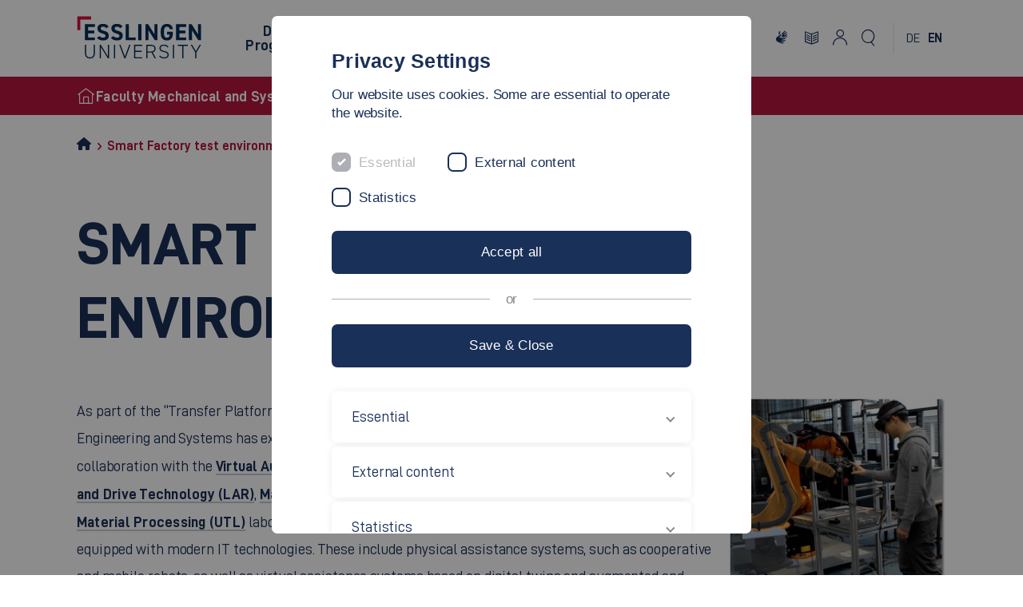

--- FILE ---
content_type: text/html; charset=utf-8
request_url: https://www.hs-esslingen.de/en/mechanical-and-systems-engineering/research-laboratories/research-groups/smart-factory-test-environment/
body_size: 8696
content:
<!DOCTYPE html>
<html lang="en" dir="ltr" class="no-js">
<head>

<meta charset="utf-8">
<!-- 
	********************************************************************************
	*                                                                              *
	*   TYPO3 Hochschule Esslingen - Esslingen University                          *
	*                                                                              *
	********************************************************************************

	This website is powered by TYPO3 - inspiring people to share!
	TYPO3 is a free open source Content Management Framework initially created by Kasper Skaarhoj and licensed under GNU/GPL.
	TYPO3 is copyright 1998-2026 of Kasper Skaarhoj. Extensions are copyright of their respective owners.
	Information and contribution at https://typo3.org/
-->


<link rel="icon" href="/_assets/a56ae91e12d607d39339b1d55834c4d9/Images/favicon/favicon.ico" type="image/vnd.microsoft.icon">
<title>Smart Factory test environment | Esslingen University of Applied Sciences</title>
<meta http-equiv="x-ua-compatible" content="IE=edge">
<meta name="generator" content="TYPO3 CMS">
<meta name="viewport" content="width=device-width, initial-scale=1.0, user-scalable=yes">
<meta name="robots" content="index,follow">
<meta name="author" content="Esslingen University of Applied Sciences">
<meta property="og:url" content="https://www.hs-esslingen.de/mechanical-and-systems-engineering/research-laboratories/research-groups/smart-factory-test-environment">
<meta property="og:title" content="Smart Factory test environment">
<meta property="og:site_name" content="Hochschule Esslingen">
<meta name="twitter:card" content="summary">
<meta name="google-site-verification" content="Ca34iWPZDIJHtQvk5CFi0xEUAJ3yLcZ4W3DUQPdenmo">
<meta name="language" content="english">
<meta name="copyright" content="Esslingen University of Applied Sciences">
<meta name="revisit" content="7 days">
<meta name="msapplication-tilecolor" content="#ffffff">
<meta name="theme-color" content="#ffffff">
<meta name="internaltype" content="page">
<meta name="fb:app_id" content="565999976762900">
<meta name="date" content="2025-08-25">
<meta name="title" content="Smart Factory test environment">

<link rel="stylesheet" href="/_assets/a56ae91e12d607d39339b1d55834c4d9/Css/lib/swiper-bundle.min.css?1763551335" media="screen">
<link rel="stylesheet" href="/_assets/a56ae91e12d607d39339b1d55834c4d9/Css/lib/tobii.min.css?1763551335" media="screen">
<link rel="stylesheet" href="/_assets/a56ae91e12d607d39339b1d55834c4d9/Css/he.css?1768560001" media="screen">
<link rel="stylesheet" href="/_assets/a56ae91e12d607d39339b1d55834c4d9/Css/print.css?1763551334" media="print">
<link rel="stylesheet" href="/typo3temp/assets/css/07f92ee2fa69330b71c6e8cc8498a59c.css?1747929627" media="all">
<link rel="stylesheet" href="/_assets/948410ace0dfa9ad00627133d9ca8a23/Css/Basic.css?1747929569" media="all">
<link rel="stylesheet" href="/_assets/a56ae91e12d607d39339b1d55834c4d9/Css/style.css?1768923019" media="screen">



<script src="/_assets/a56ae91e12d607d39339b1d55834c4d9/JavaScript/lib/script.js?1768565370" type="module"></script>


<link rel="apple-touch-icon" href="/_assets/a56ae91e12d607d39339b1d55834c4d9/Images/favicon/apple-icon-57x57.png" sizes="57x57"><link rel="apple-touch-icon" href="/_assets/a56ae91e12d607d39339b1d55834c4d9/Images/favicon/apple-icon-60x60.png" sizes="60x60"><link rel="apple-touch-icon" href="/_assets/a56ae91e12d607d39339b1d55834c4d9/Images/favicon/apple-icon-72x72.png" sizes="72x72"><link rel="apple-touch-icon" href="/_assets/a56ae91e12d607d39339b1d55834c4d9/Images/favicon/apple-icon-76x76.png" sizes="76x76"><link rel="apple-touch-icon" href="/_assets/a56ae91e12d607d39339b1d55834c4d9/Images/favicon/apple-icon-114x114.png" sizes="114x114"><link rel="apple-touch-icon" href="/_assets/a56ae91e12d607d39339b1d55834c4d9/Images/favicon/apple-icon-120x120.png" sizes="120x120"><link rel="apple-touch-icon" href="/_assets/a56ae91e12d607d39339b1d55834c4d9/Images/favicon/apple-icon-144x144.png" sizes="144x144"><link rel="apple-touch-icon" href="/_assets/a56ae91e12d607d39339b1d55834c4d9/Images/favicon/apple-icon-152x152.png" sizes="152x152"><link rel="apple-touch-icon" href="/_assets/a56ae91e12d607d39339b1d55834c4d9/Images/favicon/apple-icon-180x180.png" sizes="180x180"><link rel="icon" href="/_assets/a56ae91e12d607d39339b1d55834c4d9/Images/favicon/android-icon-192x192.png" sizes="192x192"><link rel="icon" type="image/png" href="/_assets/a56ae91e12d607d39339b1d55834c4d9/Images/favicon/favicon-32x32.png" sizes="32x32"><link rel="icon" type="image/png" href="/_assets/a56ae91e12d607d39339b1d55834c4d9/Images/favicon/favicon-96x96.png" sizes="96x96"><link rel="icon" type="image/png" href="/_assets/a56ae91e12d607d39339b1d55834c4d9/Images/favicon/favicon-16x16.png" sizes="16x16">
<link rel="canonical" href="https://www.hs-esslingen.de/en/mechanical-and-systems-engineering/research-laboratories/research-groups/smart-factory-test-environment">

<link rel="alternate" hreflang="de" href="https://www.hs-esslingen.de/maschinen-und-systeme/forschung-labore/forschungsbereiche/smart-factory-testumgebung-sft">
<link rel="alternate" hreflang="en" href="https://www.hs-esslingen.de/en/mechanical-and-systems-engineering/research-laboratories/research-groups/smart-factory-test-environment">
<link rel="alternate" hreflang="x-default" href="https://www.hs-esslingen.de/maschinen-und-systeme/forschung-labore/forschungsbereiche/smart-factory-testumgebung-sft">
<meta name="og:image" content="https://www.hs-esslingen.de/fileadmin/media/Fakultaeten/ms/Forschung/DigTwinRobot.jpg"></head>
<body class="page13766">


	
    <header id="header" class="header be-layout-8 faculties">
    <div class="header__container">
        
        <a class="header__logo" href="/en/">
    <img alt="Logo Esslingen University" src="/_assets/a56ae91e12d607d39339b1d55834c4d9/Images/logo_en.svg" width="133" height="54">
</a>

    

        <div class="header__wrapper">
            <nav class="header__nav" aria-label="Navigation" role="menu">
    <ul>
        
            <li>
                <button id="menuButton-1" data-level="1" data-item="1" data-children="2" class="header__nav-trigger" aria-haspopup="true" aria-controls="Degree ProgrammesMenu" data-nav="1">
                    <span>Degree Programmes</span>
                </button>
                <div id="Degree ProgrammesMenu" class="header__menu" role="menu">
                    <button id="backButton-1" class="nav header__menu-back" data-parent="1" data-parent-navitem="1-1" data-item="0" role="menuitem" tabindex="-1" aria-label="Skip to last menu" data-nav="1">
                        <i class="icon-arrowLeft"></i>
                        <span>Degree Programmes</span>
                    </button>
                    <div class="header__menu-content">
                        <ul class="header__menu-list">
                            
                                <li id="menuItem-1-1" data-parent="1" data-item="1" data-level="2" data-children="3">
                                    <span class="header__menu-title">Bachelor's degree programmes</span>
                                    <ul>
                                        
                                            <li>
                                                <a id="menuItem-1-1-1" data-parent="1-1" data-parent-navitem="1-1" data-item="1" href="/en/mechanical-and-systems-engineering/degree-programmes/bachelors-degree-programmes/automation-systems-and-production-informatics-b-eng" data-nav="1">Automation Systems and Production Informatics (B. Eng.)</a>
                                            </li>
                                        
                                            <li>
                                                <a id="menuItem-1-1-2" data-parent="1-1" data-parent-navitem="1-1" data-item="2" href="/en/mechanical-and-systems-engineering/degree-programmes/bachelors-degree-programmes/mechanical-engineering-b-eng" data-nav="1">Mechanical Engineering (B. Eng.)</a>
                                            </li>
                                        
                                            <li>
                                                <a id="menuItem-1-1-3" data-parent="1-1" data-parent-navitem="1-1" data-item="3" href="/en/mechanical-and-systems-engineering/degree-programmes/bachelors-degree-programmes/engineering-education-mechanical-engineering-automation-engineering-b-sc" data-nav="1">Engineering Education Mechanical Engineering - Automation Engineering (B. Sc.)</a>
                                            </li>
                                        
                                    </ul>
                                </li>
                            
                                <li id="menuItem-1-2" data-parent="1" data-item="2" data-level="2" data-children="3">
                                    <span class="header__menu-title">Master's degree programmes</span>
                                    <ul>
                                        
                                            <li>
                                                <a id="menuItem-1-2-1" data-parent="1-2" data-parent-navitem="1-2" data-item="1" href="/en/mechanical-and-systems-engineering/degree-programmes/masters-degree-programmes/intelligent-and-sustainable-vehicle-technologies" data-nav="1">Intelligent and Sustainable Vehicle Technologies</a>
                                            </li>
                                        
                                            <li>
                                                <a id="menuItem-1-2-2" data-parent="1-2" data-parent-navitem="1-2" data-item="2" href="/en/mechanical-and-systems-engineering/degree-programmes/masters-degree-programmes/resource-efficiency-in-mechanical-engineering-msc" data-nav="1">Resource Efficiency in Mechanical Engineering (M.Sc.)</a>
                                            </li>
                                        
                                            <li>
                                                <a id="menuItem-1-2-3" data-parent="1-2" data-parent-navitem="1-2" data-item="3" href="/en/international/coming-to-esslingen-uas/international-masters-programmes-graduate-school/master-degree-programmes/design-and-development-for-mechanical-and-automotive-engineering-meng" data-nav="1">Design and Development in Automotive and Mechanical Engineering (M. Eng.)</a>
                                            </li>
                                        
                                    </ul>
                                </li>
                            
                            <li class="social-banner">
                                
        
    

<div class="social-links">
    <span class="social-links__headline">Follow us</span>
    <ul class="social-links__list">
        




<li>
    <a aria-label="Esslingen University - Instagram" class="link-meta social in" title="Hochschule Esslingen - Instagram" target="_blank" href="https://www.instagram.com/hochschule.es/">
        <i class="icon-instagram"></i>
    </a>
</li>
<li>
    <a aria-label="Esslingen University - YouTube" class="link-meta social yt" title="Hochschule Esslingen - YouTube" target="_blank" href="https://www.youtube.com/c/hochschuleesslingen">
        <i class="icon-youtube"></i>
    </a>
</li>
<li>
    <a aria-label="Esslingen University - LinkedIn" class="link-meta social li" title="Hochschule Esslingen - LinkedIn" target="_blank" href="https://www.linkedin.com/school/hochschule-esslingen---university-of-applied-sciences/">
        <i class="icon-linkedin"></i>
    </a>
</li>

    </ul>
</div>

                            </li>
                        </ul>
                    </div>
                </div>
            </li>

        
            <li>
                <button id="menuButton-2" data-level="1" data-item="2" data-children="4" class="header__nav-trigger" aria-haspopup="true" aria-controls="FacultyMenu" data-nav="1">
                    <span>Faculty</span>
                </button>
                <div id="FacultyMenu" class="header__menu" role="menu">
                    <button id="backButton-2" class="nav header__menu-back" data-parent="2" data-parent-navitem="2-1" data-item="0" role="menuitem" tabindex="-1" aria-label="Skip to last menu" data-nav="1">
                        <i class="icon-arrowLeft"></i>
                        <span>Faculty</span>
                    </button>
                    <div class="header__menu-content">
                        <ul class="header__menu-list">
                            
                                <li id="menuItem-2-1" data-parent="2" data-item="1" data-level="2" data-children="3">
                                    <span class="header__menu-title">Profile</span>
                                    <ul>
                                        
                                            <li>
                                                <a id="menuItem-2-1-1" data-parent="2-1" data-parent-navitem="2-1" data-item="1" href="/en/mechanical-and-systems-engineering/faculty/profile/at-a-glance" data-nav="1">At a glance</a>
                                            </li>
                                        
                                            <li>
                                                <a id="menuItem-2-1-2" data-parent="2-1" data-parent-navitem="2-1" data-item="2" href="/en/mechanical-and-systems-engineering/faculty/profile/ranking" data-nav="1">Ranking</a>
                                            </li>
                                        
                                            <li>
                                                <a id="menuItem-2-1-3" data-parent="2-1" data-parent-navitem="2-1" data-item="3" href="/en/mechanical-and-systems-engineering/faculty/profile/history" data-nav="1">History</a>
                                            </li>
                                        
                                    </ul>
                                </li>
                            
                                <li id="menuItem-2-2" data-parent="2" data-item="2" data-level="2" data-children="3">
                                    <span class="header__menu-title">Committees</span>
                                    <ul>
                                        
                                            <li>
                                                <a id="menuItem-2-2-1" data-parent="2-2" data-parent-navitem="2-2" data-item="1" href="/en/mechanical-and-systems-engineering/faculty/committees/faculty-council" data-nav="1">Faculty Council</a>
                                            </li>
                                        
                                            <li>
                                                <a id="menuItem-2-2-2" data-parent="2-2" data-parent-navitem="2-2" data-item="2" href="/en/mechanical-and-systems-engineering/faculty/committees/academic-affairs-committee" data-nav="1">Academic Affairs Committee</a>
                                            </li>
                                        
                                            <li>
                                                <a id="menuItem-2-2-3" data-parent="2-2" data-parent-navitem="2-2" data-item="3" href="/en/mechanical-and-systems-engineering/faculty/committees/student-council" data-nav="1">Student Council</a>
                                            </li>
                                        
                                    </ul>
                                </li>
                            
                                <li id="menuItem-2-3" data-parent="2" data-item="3" data-level="2" data-children="2">
                                    <span class="header__menu-title">Cooperations</span>
                                    <ul>
                                        
                                            <li>
                                                <a id="menuItem-2-3-1" data-parent="2-3" data-parent-navitem="2-3" data-item="1" href="/en/mechanical-and-systems-engineering/faculty/cooperations/companies-and-associations" data-nav="1">Companies and associations</a>
                                            </li>
                                        
                                            <li>
                                                <a id="menuItem-2-3-2" data-parent="2-3" data-parent-navitem="2-3" data-item="2" href="/en/mechanical-and-systems-engineering/faculty/cooperations/partner-universities" data-nav="1">Partner universities</a>
                                            </li>
                                        
                                    </ul>
                                </li>
                            
                                <li id="menuItem-2-4" data-parent="2" data-item="4" data-level="2" data-children="1">
                                    <span class="header__menu-title">Alumni/Former Students</span>
                                    <ul>
                                        
                                            <li>
                                                <a id="menuItem-2-4-1" data-parent="2-4" data-parent-navitem="2-4" data-item="1" href="/en/mechanical-and-systems-engineering/faculty/alumniformer-students/famous-graduates" data-nav="1">Famous Graduates</a>
                                            </li>
                                        
                                    </ul>
                                </li>
                            
                            <li class="social-banner">
                                
        
    

<div class="social-links">
    <span class="social-links__headline">Follow us</span>
    <ul class="social-links__list">
        




<li>
    <a aria-label="Esslingen University - Instagram" class="link-meta social in" title="Hochschule Esslingen - Instagram" target="_blank" href="https://www.instagram.com/hochschule.es/">
        <i class="icon-instagram"></i>
    </a>
</li>
<li>
    <a aria-label="Esslingen University - YouTube" class="link-meta social yt" title="Hochschule Esslingen - YouTube" target="_blank" href="https://www.youtube.com/c/hochschuleesslingen">
        <i class="icon-youtube"></i>
    </a>
</li>
<li>
    <a aria-label="Esslingen University - LinkedIn" class="link-meta social li" title="Hochschule Esslingen - LinkedIn" target="_blank" href="https://www.linkedin.com/school/hochschule-esslingen---university-of-applied-sciences/">
        <i class="icon-linkedin"></i>
    </a>
</li>

    </ul>
</div>

                            </li>
                        </ul>
                    </div>
                </div>
            </li>

        
            <li>
                <button id="menuButton-3" data-level="1" data-item="3" data-children="3" class="header__nav-trigger" aria-haspopup="true" aria-controls="PeopleMenu" data-nav="1">
                    <span>People</span>
                </button>
                <div id="PeopleMenu" class="header__menu" role="menu">
                    <button id="backButton-3" class="nav header__menu-back" data-parent="3" data-parent-navitem="3-1" data-item="0" role="menuitem" tabindex="-1" aria-label="Skip to last menu" data-nav="1">
                        <i class="icon-arrowLeft"></i>
                        <span>People</span>
                    </button>
                    <div class="header__menu-content">
                        <ul class="header__menu-list">
                            
                                <li id="menuItem-3-1" data-parent="3" data-item="1" data-level="2" data-children="2">
                                    <span class="header__menu-title">Management</span>
                                    <ul>
                                        
                                            <li>
                                                <a id="menuItem-3-1-1" data-parent="3-1" data-parent-navitem="3-1" data-item="1" href="/en/mechanical-and-systems-engineering/people/management/dean-and-vice-deans" data-nav="1">Dean and Vice Deans</a>
                                            </li>
                                        
                                            <li>
                                                <a id="menuItem-3-1-2" data-parent="3-1" data-parent-navitem="3-1" data-item="2" href="/en/mechanical-and-systems-engineering/people/management/programme-coordination" data-nav="1">Programme Coordination</a>
                                            </li>
                                        
                                    </ul>
                                </li>
                            
                                <li id="menuItem-3-2" data-parent="3" data-item="2" data-level="2" data-children="3">
                                    <span class="header__menu-title">Contact the Faculty</span>
                                    <ul>
                                        
                                            <li>
                                                <a id="menuItem-3-2-1" data-parent="3-2" data-parent-navitem="3-2" data-item="1" href="/en/mechanical-and-systems-engineering/people/contact-the-faculty/faculty-office" data-nav="1">Faculty Office</a>
                                            </li>
                                        
                                            <li>
                                                <a id="menuItem-3-2-2" data-parent="3-2" data-parent-navitem="3-2" data-item="2" href="/en/mechanical-and-systems-engineering/people/contact-the-faculty/student-advisory-service" data-nav="1">Subject Advisory Service</a>
                                            </li>
                                        
                                            <li>
                                                <a id="menuItem-3-2-3" data-parent="3-2" data-parent-navitem="3-2" data-item="3" href="/en/mechanical-and-systems-engineering/people/contact-the-faculty/special-functions" data-nav="1">Special Functions</a>
                                            </li>
                                        
                                    </ul>
                                </li>
                            
                                <li id="menuItem-3-3" data-parent="3" data-item="3" data-level="2" data-children="3">
                                    <span class="header__menu-title">Faculty Members</span>
                                    <ul>
                                        
                                            <li>
                                                <a id="menuItem-3-3-1" data-parent="3-3" data-parent-navitem="3-3" data-item="1" href="/en/mechanical-and-systems-engineering/people/faculty-members/professors" data-nav="1">Professors</a>
                                            </li>
                                        
                                            <li>
                                                <a id="menuItem-3-3-2" data-parent="3-3" data-parent-navitem="3-3" data-item="2" href="/en/mechanical-and-systems-engineering/people/faculty-members/beschaeftigte-der-fakultaet-maschinen-und-systeme" data-nav="1">Employees of the Faculty of Mechanical and Systems Engineering</a>
                                            </li>
                                        
                                            <li>
                                                <a id="menuItem-3-3-3" data-parent="3-3" data-parent-navitem="3-3" data-item="3" href="/en/mechanical-and-systems-engineering/people/faculty-members/emeritus-professors" data-nav="1">Emeritus Professors</a>
                                            </li>
                                        
                                    </ul>
                                </li>
                            
                            <li class="social-banner">
                                
        
    

<div class="social-links">
    <span class="social-links__headline">Follow us</span>
    <ul class="social-links__list">
        




<li>
    <a aria-label="Esslingen University - Instagram" class="link-meta social in" title="Hochschule Esslingen - Instagram" target="_blank" href="https://www.instagram.com/hochschule.es/">
        <i class="icon-instagram"></i>
    </a>
</li>
<li>
    <a aria-label="Esslingen University - YouTube" class="link-meta social yt" title="Hochschule Esslingen - YouTube" target="_blank" href="https://www.youtube.com/c/hochschuleesslingen">
        <i class="icon-youtube"></i>
    </a>
</li>
<li>
    <a aria-label="Esslingen University - LinkedIn" class="link-meta social li" title="Hochschule Esslingen - LinkedIn" target="_blank" href="https://www.linkedin.com/school/hochschule-esslingen---university-of-applied-sciences/">
        <i class="icon-linkedin"></i>
    </a>
</li>

    </ul>
</div>

                            </li>
                        </ul>
                    </div>
                </div>
            </li>

        
            <li>
                <button id="menuButton-4" data-level="1" data-item="4" data-children="3" class="header__nav-trigger" aria-haspopup="true" aria-controls="Research &amp; laboratoriesMenu" data-nav="1">
                    <span>Research &amp; laboratories</span>
                </button>
                <div id="Research &amp; laboratoriesMenu" class="header__menu" role="menu">
                    <button id="backButton-4" class="nav header__menu-back" data-parent="4" data-parent-navitem="4-1" data-item="0" role="menuitem" tabindex="-1" aria-label="Skip to last menu" data-nav="1">
                        <i class="icon-arrowLeft"></i>
                        <span>Research &amp; laboratories</span>
                    </button>
                    <div class="header__menu-content">
                        <ul class="header__menu-list">
                            
                                <li id="menuItem-4-1" data-parent="4" data-item="1" data-level="2" data-children="4">
                                    <span class="header__menu-title">Main fields of research</span>
                                    <ul>
                                        
                                            <li>
                                                <a id="menuItem-4-1-1" data-parent="4-1" data-parent-navitem="4-1" data-item="1" href="/en/mechanical-and-systems-engineering/research-laboratories/main-fields-of-research/industry-40" data-nav="1">Industry 4.0</a>
                                            </li>
                                        
                                            <li>
                                                <a id="menuItem-4-1-2" data-parent="4-1" data-parent-navitem="4-1" data-item="2" href="/en/mechanical-and-systems-engineering/research-laboratories/main-fields-of-research/simulation-in-mechanical-engineering" data-nav="1">Simulation in Mechanical Engineering</a>
                                            </li>
                                        
                                            <li>
                                                <a id="menuItem-4-1-3" data-parent="4-1" data-parent-navitem="4-1" data-item="3" href="/en/mechanical-and-systems-engineering/research-laboratories/main-fields-of-research/plastics-engineering" data-nav="1">Plastics engineering</a>
                                            </li>
                                        
                                            <li>
                                                <a id="menuItem-4-1-4" data-parent="4-1" data-parent-navitem="4-1" data-item="4" href="/en/mechanical-and-systems-engineering/research-laboratories/main-fields-of-research/technology-and-care" data-nav="1">Technology and Care</a>
                                            </li>
                                        
                                    </ul>
                                </li>
                            
                                <li id="menuItem-4-2" data-parent="4" data-item="2" data-level="2" data-children="5">
                                    <span class="header__menu-title">Research Groups</span>
                                    <ul>
                                        
                                            <li>
                                                <a id="menuItem-4-2-1" data-parent="4-2" data-parent-navitem="4-2" data-item="1" href="/en/mechanical-and-systems-engineering/research-laboratories/research-groups/advanced-structured-materials" data-nav="1">Advanced Structured Materials</a>
                                            </li>
                                        
                                            <li>
                                                <a id="menuItem-4-2-2" data-parent="4-2" data-parent-navitem="4-2" data-item="2" href="/en/mechanical-and-systems-engineering/research-laboratories/research-groups/smart-factory-test-environment" data-nav="1">Smart Factory test environment</a>
                                            </li>
                                        
                                            <li>
                                                <a id="menuItem-4-2-3" data-parent="4-2" data-parent-navitem="4-2" data-item="3" href="/en/mechanical-and-systems-engineering/research-laboratories/research-groups/virtual-automation-lab-val" data-nav="1">Virtual Automation Lab (VAL)</a>
                                            </li>
                                        
                                            <li>
                                                <a id="menuItem-4-2-4" data-parent="4-2" data-parent-navitem="4-2" data-item="4" href="/en/mechanical-and-systems-engineering/research-laboratories/research-groups/reliability-engineering-prognostics-and-health-management" data-nav="1">Reliability Engineering &amp; Prognostics and Health Management</a>
                                            </li>
                                        
                                            <li>
                                                <a id="menuItem-4-2-5" data-parent="4-2" data-parent-navitem="4-2" data-item="5" href="/en/research/projects/research-institutes-groups/institute-for-applied-computational-fluid-dynamics" data-nav="1">Applied Computational Fluid Dynamics</a>
                                            </li>
                                        
                                    </ul>
                                </li>
                            
                                <li id="menuItem-4-3" data-parent="4" data-item="3" data-level="2" data-children="8">
                                    <span class="header__menu-title">Laboratories</span>
                                    <ul>
                                        
                                            <li>
                                                <a id="menuItem-4-3-1" data-parent="4-3" data-parent-navitem="4-3" data-item="1" href="/en/mechanical-and-systems-engineering/research-laboratories/laboratories/automation-robotics-and-drive-systems-laboratory-lar" data-nav="1">Automation, Robotics and Drive Systems Laboratory (LAR)</a>
                                            </li>
                                        
                                            <li>
                                                <a id="menuItem-4-3-2" data-parent="4-3" data-parent-navitem="4-3" data-item="2" href="/en/mechanical-and-systems-engineering/research-laboratories/laboratories/laboratory-for-virtual-product-and-process-development-vpp" data-nav="1">Laboratory for virtual product and process development (VPP)</a>
                                            </li>
                                        
                                            <li>
                                                <a id="menuItem-4-3-3" data-parent="4-3" data-parent-navitem="4-3" data-item="3" href="/en/mechanical-and-systems-engineering/research-laboratories/laboratories/materials-testing-laboratory-lwf" data-nav="1">Materials Testing Laboratory (LWF)</a>
                                            </li>
                                        
                                            <li>
                                                <a id="menuItem-4-3-4" data-parent="4-3" data-parent-navitem="4-3" data-item="4" href="/en/mechanical-and-systems-engineering/research-laboratories/laboratories/polymer-technologies-laboratory-lkt" data-nav="1">Polymer Technologies Laboratory (LKT)</a>
                                            </li>
                                        
                                            <li>
                                                <a id="menuItem-4-3-5" data-parent="4-3" data-parent-navitem="4-3" data-item="5" href="/en/mechanical-and-systems-engineering/research-laboratories/laboratories/production-management-laboratory-lpm" data-nav="1">Production Management Laboratory (LPM)</a>
                                            </li>
                                        
                                            <li>
                                                <a id="menuItem-4-3-6" data-parent="4-3" data-parent-navitem="4-3" data-item="6" href="/en/mechanical-and-systems-engineering/research-laboratories/laboratories/laboratory-for-thermodynamics-and-fluid-dynamics-engineering-lws" data-nav="1">Laboratory for Thermodynamics and Fluid Dynamics Engineering (LWS)</a>
                                            </li>
                                        
                                            <li>
                                                <a id="menuItem-4-3-7" data-parent="4-3" data-parent-navitem="4-3" data-item="7" href="/en/mechanical-and-systems-engineering/research-laboratories/laboratories/machining-and-machine-tools-laboratory-lzw" data-nav="1">Machining and Machine Tools Laboratory (LZW)</a>
                                            </li>
                                        
                                            <li>
                                                <a id="menuItem-4-3-8" data-parent="4-3" data-parent-navitem="4-3" data-item="8" href="/en/mechanical-and-systems-engineering/research-laboratories/laboratories/metal-forming-technology-and-laser-material-processing-laboratory-utl" data-nav="1">Metal Forming Technology and Laser Material Processing Laboratory (UTL)</a>
                                            </li>
                                        
                                    </ul>
                                </li>
                            
                            <li class="social-banner">
                                
        
    

<div class="social-links">
    <span class="social-links__headline">Follow us</span>
    <ul class="social-links__list">
        




<li>
    <a aria-label="Esslingen University - Instagram" class="link-meta social in" title="Hochschule Esslingen - Instagram" target="_blank" href="https://www.instagram.com/hochschule.es/">
        <i class="icon-instagram"></i>
    </a>
</li>
<li>
    <a aria-label="Esslingen University - YouTube" class="link-meta social yt" title="Hochschule Esslingen - YouTube" target="_blank" href="https://www.youtube.com/c/hochschuleesslingen">
        <i class="icon-youtube"></i>
    </a>
</li>
<li>
    <a aria-label="Esslingen University - LinkedIn" class="link-meta social li" title="Hochschule Esslingen - LinkedIn" target="_blank" href="https://www.linkedin.com/school/hochschule-esslingen---university-of-applied-sciences/">
        <i class="icon-linkedin"></i>
    </a>
</li>

    </ul>
</div>

                            </li>
                        </ul>
                    </div>
                </div>
            </li>

        
            <li>
                <button id="menuButton-5" data-level="1" data-item="5" data-children="2" class="header__nav-trigger" aria-haspopup="true" aria-controls="InternationalMenu" data-nav="1">
                    <span>International</span>
                </button>
                <div id="InternationalMenu" class="header__menu" role="menu">
                    <button id="backButton-5" class="nav header__menu-back" data-parent="5" data-parent-navitem="5-1" data-item="0" role="menuitem" tabindex="-1" aria-label="Skip to last menu" data-nav="1">
                        <i class="icon-arrowLeft"></i>
                        <span>International</span>
                    </button>
                    <div class="header__menu-content">
                        <ul class="header__menu-list">
                            
                                <li id="menuItem-5-1" data-parent="5" data-item="1" data-level="2" data-children="4">
                                    <span class="header__menu-title">International Exchange</span>
                                    <ul>
                                        
                                            <li>
                                                <a id="menuItem-5-1-1" data-parent="5-1" data-parent-navitem="5-1" data-item="1" href="/en/mechanical-and-systems-engineering/international/international-exchange/general-information" data-nav="1">General information</a>
                                            </li>
                                        
                                            <li>
                                                <a id="menuItem-5-1-2" data-parent="5-1" data-parent-navitem="5-1" data-item="2" href="" data-nav="1">Outgoing Students</a>
                                            </li>
                                        
                                            <li>
                                                <a id="menuItem-5-1-3" data-parent="5-1" data-parent-navitem="5-1" data-item="3" href="/en/mechanical-and-systems-engineering/international/international-exchange/incoming-students" data-nav="1">Incoming Students</a>
                                            </li>
                                        
                                            <li>
                                                <a id="menuItem-5-1-4" data-parent="5-1" data-parent-navitem="5-1" data-item="4" href="/en/mechanical-and-systems-engineering/international/international-exchange/staff-exchange" data-nav="1">Staff Exchange</a>
                                            </li>
                                        
                                    </ul>
                                </li>
                            
                                <li id="menuItem-5-2" data-parent="5" data-item="2" data-level="2" data-children="2">
                                    <span class="header__menu-title">International Programmes</span>
                                    <ul>
                                        
                                            <li>
                                                <a id="menuItem-5-2-1" data-parent="5-2" data-parent-navitem="5-2" data-item="1" href="/en/international/coming-to-esslingen-uas/international-masters-programmes-graduate-school/master-degree-programmes/design-and-development-for-mechanical-and-automotive-engineering-meng" data-nav="1">Design and Development in Automotive and Mechanical Engineering (M. Eng.)</a>
                                            </li>
                                        
                                            <li>
                                                <a id="menuItem-5-2-2" data-parent="5-2" data-parent-navitem="5-2" data-item="2" href="/en/mechanical-and-systems-engineering/international/international-programmes/blended-intensive-programme-bip-materials-technology-and-processes" data-nav="1">Blended Intensive Programme (BIP) &bdquo;Materials Technology and Processes&ldquo;</a>
                                            </li>
                                        
                                    </ul>
                                </li>
                            
                            <li class="social-banner">
                                
        
    

<div class="social-links">
    <span class="social-links__headline">Follow us</span>
    <ul class="social-links__list">
        




<li>
    <a aria-label="Esslingen University - Instagram" class="link-meta social in" title="Hochschule Esslingen - Instagram" target="_blank" href="https://www.instagram.com/hochschule.es/">
        <i class="icon-instagram"></i>
    </a>
</li>
<li>
    <a aria-label="Esslingen University - YouTube" class="link-meta social yt" title="Hochschule Esslingen - YouTube" target="_blank" href="https://www.youtube.com/c/hochschuleesslingen">
        <i class="icon-youtube"></i>
    </a>
</li>
<li>
    <a aria-label="Esslingen University - LinkedIn" class="link-meta social li" title="Hochschule Esslingen - LinkedIn" target="_blank" href="https://www.linkedin.com/school/hochschule-esslingen---university-of-applied-sciences/">
        <i class="icon-linkedin"></i>
    </a>
</li>

    </ul>
</div>

                            </li>
                        </ul>
                    </div>
                </div>
            </li>

        
    </ul>
</nav>

            <nav class="header__a11y" aria-label="Accessibility">
    <ul>
        <li>
            <a id="sign-language" href="/gebaerdensprachenvideo/" title="Show sign language information">
                <i class="icon-gebarde"></i>
            </a>
        </li>
        <li>
            <a id="easy-language" href="/leichte-sprache/" title="Show Easy language information">
                <i class="icon-einfache-sprache"></i>
            </a>
        </li>

        <li>
            <a href="https://intranetportal.hs-esslingen.de/login" target="_blank" title="Login to the intranet portal"><i class="icon-account"></i></a>
        </li>

        <li>
            <button id="searchMenuButton" class="header__nav-trigger" aria-haspopup="true" aria-controls="searchMenu" title="Search"><i class="icon-search"></i></button>
            <div id="searchMenu" class="header__menu" role="menu">
                <button class="header__menu-back" role="menuitem" tabindex="-1" aria-label="Skip to last menu">
                    <i class="icon-arrowLeft"></i>
                    <span>Search</span>
                </button>
                <div class="header__menu-content">
                    <div id="search-container">
                        <div class="header__menu-header">
                            <h2 class="header__menu-headline">
                                <small>Search field</small>
                                What are you looking for?
                            </h2>
                        </div>
                        <form method="get" action="/suche" class="header__menu-search">
                            <div class="field field--search">
                                <input autocomplete="off" aria-label="Search" placeholder="Search term" class="form-control ajax-search-field" type="search" name="tx_solr[q]">
                            </div>
                            <div class="field field--submit">
                                <button class="btn btn__primary" aria-label="Submit search" id="search-submit" type="submit">Search</button>
                            </div>
                        </form>
                        <div id="search-result">
                        </div>
                    </div>

                    
        
    

<div class="social-links">
    <span class="social-links__headline">Follow us</span>
    <ul class="social-links__list">
        




<li>
    <a aria-label="Esslingen University - Instagram" class="link-meta social in" title="Hochschule Esslingen - Instagram" target="_blank" href="https://www.instagram.com/hochschule.es/">
        <i class="icon-instagram"></i>
    </a>
</li>
<li>
    <a aria-label="Esslingen University - YouTube" class="link-meta social yt" title="Hochschule Esslingen - YouTube" target="_blank" href="https://www.youtube.com/c/hochschuleesslingen">
        <i class="icon-youtube"></i>
    </a>
</li>
<li>
    <a aria-label="Esslingen University - LinkedIn" class="link-meta social li" title="Hochschule Esslingen - LinkedIn" target="_blank" href="https://www.linkedin.com/school/hochschule-esslingen---university-of-applied-sciences/">
        <i class="icon-linkedin"></i>
    </a>
</li>

    </ul>
</div>

                </div>
            </div>
        </li>
    </ul>
</nav>

            <nav class="header__lang" aria-label="Language">
    <ul>
        
                <li><a href="/maschinen-und-systeme/forschung-labore/forschungsbereiche/smart-factory-testumgebung-sft" title="Show page in german language"><span class="inactive">DE</span></a></li><li><span class="active">EN</span></li>
            

    </ul>
</nav>

            

        </div>
        <button id="mobileSwitch" class="mobileSwitch" aria-label="Mobile Navigation" aria-haspopup="menu" aria-details="Press-Enter-to-activate-the-menu.">
    <svg id="mobileSwitchSVG" data-name="mobileSwitchSVG" viewbox="0 0 48 48" xmlns="http://www.w3.org/2000/svg">
        <title>mobile navigation button</title>
        <g id="burger">
            <line id="bottom" x1="40" y1="32" x2="8" y2="32" fill="none" stroke="#000" stroke-linejoin="round" stroke-width="4"></line>
            <line id="middle" x1="40" y1="24" x2="8" y2="24" fill="none" stroke="#000" stroke-linejoin="round" stroke-width="4"></line>
            <line id="top" x1="40" y1="16" x2="8" y2="16" fill="none" stroke="#000" stroke-linejoin="round" stroke-width="4"></line>
        </g>
        <g id="close">
            <line id="up" x1="32" y1="16" x2="16" y2="32" fill="none" stroke="#000" stroke-linejoin="round" stroke-width="4"></line>
            <line id="down" x1="32" y1="32" x2="16" y2="16" fill="none" stroke="#000" stroke-linejoin="round" stroke-width="4"></line>
        </g>
    </svg>
</button>

    </div>
    <div class="faculties-banner">
    <a href="/en/mechanical-and-systems-engineering">
    <span class="faculties-banner__container">

            <i class="icon-home faculties-banner__icon"></i>
            <span class="faculties-banner__text">Faculty Mechanical and Systems Engineering</span>
    </span>
    </a>
</div>
</header>
<div class="header__backdrop"></div>

    <main>
        

<nav class="breadcrumbtrail">
	<ol>
        <li>
            
        <a href="/en" title="Homepage Esslingen University" aria-label="Home">
            <i class="he-icons he-icons-house"></i>
        </a>
    



        </li>
		
            
            

		
            
            
                
                    <li>
                        
                                <a href="/en/mechanical-and-systems-engineering/research-laboratories/research-groups/smart-factory-test-environment" class="c-breadcrumb__link">
                                    Smart Factory test environment</a>
                            
                    </li>
                
            

		
	</ol>
</nav>




        <!-- TYPO3SEARCH_begin -->
        
<div id="c24492" class="frame frame-default frame-type-textmedia frame-layout-0"><a id="c24493"></a><header><h1 class="headline "><span class="headline__main">
	
            Smart Factory test environment (SFT)
        
</span></h1></header><div class="ce-textpic ce-right colcount-1 ce-cols-1 ce-intext has-media"><div class="image--gallery grid grid--1 w310 "><figure class="image"><picture><source media="(max-width: 400px)" srcset="/fileadmin/_processed_/e/f/csm_DigTwinRobot_63d43c1d8e.jpg" type="image/webp"><source media="(max-width: 800px)" srcset="/fileadmin/media/Fakultaeten/ms/Forschung/DigTwinRobot.jpg" type="image/webp"><source media="(max-width: 1200px)" srcset="/fileadmin/media/Fakultaeten/ms/Forschung/DigTwinRobot.jpg" type="image/webp"><source media="(max-width: 1600px)" srcset="/fileadmin/media/Fakultaeten/ms/Forschung/DigTwinRobot.jpg" type="image/webp"><img src="/fileadmin/media/Fakultaeten/ms/Forschung/DigTwinRobot.jpg" alt="Student with modern VR glasses in front of the Dig Twin Robot."></source></source></source></source></picture><figcaption class="image-caption">
        
        Students at Esslingen University of Applied Sciences work with the latest technologies, such as a digital twin of a robot in a mixed reality environment. Photo: Hochschule Esslingen
        
        
        
    </figcaption></figure></div><div class="ce-bodytext"><p>As part of the &ldquo;Transfer Platform BW Industry 4.0&rdquo; transfer initiative, the Faculty of Mechanical Engineering and Systems has expanded its portfolio to include a smart factory test environment in collaboration with the <a href="/en/mechanical-and-systems-engineering/research-laboratories/research-groups/virtual-automation-lab-val">Virtual Automation Lab (VAL)</a> research institute and the <a href="/en/mechanical-and-systems-engineering/research-laboratories/laboratories/automation-robotics-and-drive-systems-laboratory-lar">Automation, Robotics, and Drive Technology (LAR)</a>, <a href="/en/mechanical-and-systems-engineering/research-laboratories/laboratories/machining-and-machine-tools-laboratory-lzw">Machining and Machine Tools (LZW)</a>, and <a href="/en/mechanical-and-systems-engineering/research-laboratories/laboratories/metal-forming-technology-and-laser-material-processing-laboratory-utl">Forming Technology and Laser Material Processing (UTL)</a> laboratories. To this end, manufacturing and assembly processes are to be equipped with modern IT technologies. These include physical assistance systems, such as cooperative and mobile robots, as well as virtual assistance systems based on digital twins and augmented and mixed reality environments. Individual machine tools (5-axis machining center, servo press) from the laboratories have been integrated into the Smart Factory test environment. These are physically networked with each other via flexible handling devices such as mobile robots (driverless transport systems, flying robots). Digital networking across all stations in the smart factory test environment is realized via an edge-cloud-based Digital Twin as a Service (DTaaS) platform developed at VAL. This platform enables easy networking of machines via OPC UA or MQTT and visualization of data via mobile devices and data glasses. On this basis, an Industry 4.0 control center equipped with modern cloud- and service-based methods is to be tested for the smart factory of the future.<br>Students at Esslingen University of Applied Sciences will gain early exposure to modern technologies at the interface between mechanical engineering and computer science and transfer the knowledge they acquire to companies. Industrial companies will also benefit and be able to test new technologies in a professional environment. The Faculty of Machines and Systems aims to facilitate and expand interdisciplinary collaboration on Industry 4.0 with other faculties. The Smart Factory test environment was built over four years and financed with strategic funds from Esslingen University of Applied Sciences and budgetary funds from the Faculty of Mechanical Engineering and Systems.&nbsp;</p><p><a href="/en/mechanical-and-systems-engineering/research-laboratories/research-groups/smart-factory-test-environment/team" class="btn btn--ghost">Smart Factory test environment team</a></p></div></div></div>



        


    
    
        <section class="apply">
            <img class="layout__icon" alt="apply" src="/_assets/a56ae91e12d607d39339b1d55834c4d9/Images/icon-apply.svg" width="239" height="232">
            <h2 class="headline headline--bg">
                <span class="headline__main">Interested?</span>
                <span class="headline__highlight">Apply now!</span>
                <span class="headline__sub">for the summersemester 2026</span>
                <span class="headline__bg"></span>
            </h2>
            <div class="link-box">
                <div class="link-box__label">
                    <p class="link-box__headline">Get started</p>
                    <a href="/en/study/degree-programmes" target="_blank" class="link-box__link">find a course</a>
                </div>
            </div>
        </section>
    



        



<div id="floatingBar" class="floating-bar">
    <button id="toTopButton" aria-label="Scroll to top"><i class="icon icon-arrowTop"></i></button>
    
        <button id="contactMenuButton" aria-label="Contact" class="contact-menu__button" aria-haspopup="true" aria-controls="contactMenu">
            <i class="contact-menu__icon icon">
                <img alt="Contact" src="/_assets/a56ae91e12d607d39339b1d55834c4d9/Images/contact_icon.svg" width="144" height="144">
            </i>
            <i class="contact-menu__icon icon icon-close"></i>
        </button>
    
</div>



    
        
<section id="contactMenu" class="contact-menu" aria-labelledby="contactMenuButton"><div id="c24496" class="frame frame-type-list contact"><h2 class="contactbox headline"><span class="headline__sub2">Your personal contact</span><span class="headline__main">Contact us</span></h2><figure class="image image--avatar"><picture><img src="/fileadmin/_processed_/c/6/csm_marc_schnierle_99be6a203e.png" title="" alt="Foto Marc Schnierle"></picture></figure><h3 class="contact-menu__name"><span class="person">
                
                
                    Marc
                
                
                    Schnierle
                
            </span></h3><p></p><table class="contact-table"><tr><td>
                        Tel:
                    </td><td><a class="tel" target="_blank" href="tel:+49-711-397-3206">+49 711 397-3206</a></td></tr><tr><td>
                    E-Mail:
                </td><td><a href="#" data-mailto-token="nbjmup+Nbsd/TdiojfsmfAit.fttmjohfo/ef" data-mailto-vector="1">Marc.Schnierle@hs-esslingen.de</a></td></tr></table><a class="btn btn__primary" href="#" data-mailto-token="nbjmup+Nbsd/TdiojfsmfAit.fttmjohfo/ef" data-mailto-vector="1">Send message</a><div class="social-links"><span class="social-links__headline"></span><ul class="social-links__list"><li><a aria-label="Esslingen University - Instagram" class="link-meta social in" title="Hochschule Esslingen - Instagram" target="_blank" href="https://www.instagram.com/hochschule.es/"><i class="icon-instagram"></i></a></li><li><a aria-label="Esslingen University - YouTube" class="link-meta social yt" title="Hochschule Esslingen - YouTube" target="_blank" href="https://www.youtube.com/c/hochschuleesslingen"><i class="icon-youtube"></i></a></li><li><a aria-label="Esslingen University - LinkedIn" class="link-meta social li" title="Hochschule Esslingen - LinkedIn" target="_blank" href="https://www.linkedin.com/school/hochschule-esslingen---university-of-applied-sciences/"><i class="icon-linkedin"></i></a></li></ul></div><div class="contact-menu__backdrop"></div></div></section>


    




        <footer id="footer">
    <div class="section certificates">
    <div class="swiper certificates__slider">
        <div class="swiper-wrapper new">
            

        </div>
        
    </div>
</div>

    <div class="footer">
        <div class="footer__wrapper">
            <ul class="footer__links">
                
                    <li><a href="/en/imprint-and-legal-notice">Imprint and Legal Notice</a></li>
                
                    <li><a href="/en/contact">Contact</a></li>
                
                    <li><a href="/en/data-protection">Data Protection</a></li>
                
                    <li><a href="/en/sitemap">Sitemap</a></li>
                
                    <li><a href="/en/university/university-communication/press">Press</a></li>
                
            </ul>
            <ul class="footer__social">
                




<li>
    <a aria-label="Esslingen University - Instagram" class="link-meta social in" title="Hochschule Esslingen - Instagram" target="_blank" href="https://www.instagram.com/hochschule.es/">
        <i class="icon-instagram"></i>
    </a>
</li>
<li>
    <a aria-label="Esslingen University - YouTube" class="link-meta social yt" title="Hochschule Esslingen - YouTube" target="_blank" href="https://www.youtube.com/c/hochschuleesslingen">
        <i class="icon-youtube"></i>
    </a>
</li>
<li>
    <a aria-label="Esslingen University - LinkedIn" class="link-meta social li" title="Hochschule Esslingen - LinkedIn" target="_blank" href="https://www.linkedin.com/school/hochschule-esslingen---university-of-applied-sciences/">
        <i class="icon-linkedin"></i>
    </a>
</li>

            </ul>
        </div>
    </div>
</footer>

        <!-- TYPO3SEARCH_end -->
    </main>
<script src="/_assets/1572fac3d9dcb80a16bb72421d653127/JavaScript/rz-kontakt.js?1747929560"></script>
<script src="/_assets/a56ae91e12d607d39339b1d55834c4d9/JavaScript/lib/gsap.min.js?1747929560"></script>
<script src="/_assets/a56ae91e12d607d39339b1d55834c4d9/JavaScript/lib/ScrollTrigger.min.js?1747929560"></script>
<script src="/_assets/a56ae91e12d607d39339b1d55834c4d9/JavaScript/lib/ScrollToPlugin.min.js?1747929560"></script>
<script src="/_assets/a56ae91e12d607d39339b1d55834c4d9/JavaScript/lib/swiper-bundle.min.js?1747929560"></script>
<script src="/_assets/a56ae91e12d607d39339b1d55834c4d9/JavaScript/lib/rellax.min.js?1747929560"></script>
<script src="/_assets/a56ae91e12d607d39339b1d55834c4d9/JavaScript/in2code/config.js?1747929560"></script>
<script src="/_assets/a56ae91e12d607d39339b1d55834c4d9/JavaScript/in2code/in2cookiemodal.js?1747929560"></script>
<script src="/_assets/a56ae91e12d607d39339b1d55834c4d9/JavaScript/in2code/in2iframeconsent.js?1747929560"></script>
<script src="/_assets/a56ae91e12d607d39339b1d55834c4d9/JavaScript/lib/tobii.min.js?1747929560"></script>
<script src="/_assets/a56ae91e12d607d39339b1d55834c4d9/JavaScript/lib/cookies.js?1747929560"></script>
<script src="/_assets/a56ae91e12d607d39339b1d55834c4d9/JavaScript/lib/tracking_tag_manager.js?1750668080"></script>
<script src="/_assets/a56ae91e12d607d39339b1d55834c4d9/JavaScript/lib/he.js?1768559984"></script>
<script src="/_assets/a56ae91e12d607d39339b1d55834c4d9/JavaScript/lib/acs.js?1749555427"></script>
<script src="/_assets/948410ace0dfa9ad00627133d9ca8a23/JavaScript/Powermail/Form.min.js?1747929569" defer></script>
<script async="async" src="/typo3temp/assets/js/ba19e614c16923a947df5b199324c770.js?1747929638"></script>


</body>
</html>


--- FILE ---
content_type: text/css; charset=utf-8
request_url: https://www.hs-esslingen.de/_assets/a56ae91e12d607d39339b1d55834c4d9/Css/he.css?1768560001
body_size: 883
content:



.tabs__nav-wrapper.hidden {
    opacity: 0;
}

.tobii-youtube {
    width: 90%;
    height: 90%;
}

button.tobii__btn,
button.tobii__btn:hover,
button.tobii__btn:active {
    color: #fff;
    border-color: #fff;
}

.tx-he-campus .studiengang-intro {
    margin: 0;
}

.breadcrumbtrail + .news-gallery.faculties-old {
    margin-top: calc(var(--grid-gap)*2);
}

.news-gallery.faculties-old > .layout__icon {
    left: 40%;
    top: calc(var(--grid-gap) * -2.5);
    width: 9rem;
}


.btn__list.dropdown.active a.trigger {
    opacity: 0.3;
}

.btn__list.dropdown div.dropdown-buttons {
    display: none;
}

.btn__list.dropdown.active div.dropdown-buttons {
    display: block;
}

div.dropdown-buttons a {
    display: block;
    float: left;
    clear: left;
}

.btn__group--center.align--top {
    align-items: start;
}

.course-finder__error {
    display: none;
    float: left;
    clear: both;
    width: 100%;
}

.course-finder__error p {
    color: var(--c-highlight);
    font-weight: bold;
}

.course-finder__error.active {
    display: block;
}

.studyfinder-programme .tag--2 {
    background-color: var(--c-p-dark);
}


.studyfinder-programme .tag--3 {
    background-color: var(--c-p-blue);
    color: var(--c-p-dark) !important;
}

.studyfinder-programme .tag--1 {
    background-color: var(--c-p-red);
}

.page-hero .image:hover::before,
.page-hero .image:hover::after {
    opacity: 1;
}

div.location {
    margin: 0;
}

.course-finder__form .field--select select {
    border: 2px solid var(--c-s-light);
}
.course-finder__form select#studyprogramDegrees {
    border-right: 1px solid var(--c-p-dark);
}

.course-finder__form select#studyprogramDegrees:hover {
    border-right: 1px solid var(--c-highlight);
}

.course-finder__form button.hebutton {
    width: 100%;
}

.field--select select * {
    background-color: #fff;
    color: var(--c-p-dark);
    font-weight: normal;
}

.event-info__body .text {
    font-size: var(--fs-base);
    margin: calc(var(--article-margin) / 2) 0;
}
.events-simple .link-box {
    margin-top: var(--article-margin);
}

.iframe-blocker {
    display: none;
}

.iframeswitch-container {
    background-size: auto;

    width: 100%;
    padding-top: 20px;
    padding-bottom: 20px;
    padding-left: 5%;
    padding-right: 5%;
    border: 1px solid var(--c-p-dark);
    margin-bottom: var(--article-margin);
}

select.powermail_select {
    max-height: inherit;
}

.tx-powermail .powermail_confirmation input.btn.btn-primary {
    background-color: var(--c-p-dark);
    color: #fff;
    margin-top: 1rem;
}

main {
    display: block;
    position: relative;
}


--- FILE ---
content_type: application/javascript; charset=utf-8
request_url: https://www.hs-esslingen.de/_assets/a56ae91e12d607d39339b1d55834c4d9/JavaScript/in2code/in2iframeconsent.js?1747929560
body_size: 1963
content:
/**
 * @class IframeSwitch
 */
function IframeSwitch() {
    'use strict';

    /**
     * @type {number}
     */
    var livetime = 86400;

    /**
     * @type {number}
     */
    var expirationDate = 180;

    /**
     * @returns {void}
     */
    this.initialize = function () {
        iframeSwitchListener();
        autoEnableIframes();
        uriListener();
    };

    /**
     * @returns {void}
     */
    this.enableAll = function () {
        setCookie('iframeswitch', '*', expirationDate);
        autoEnableIframes();
    };

    /**
     * @returns {void}
     */
    var iframeSwitchListener = function () {
        var elements = document.querySelectorAll('[data-iframeswitch-src]');
        for (var i = 0; i < elements.length; i++) {
            var elementStart = elements[i].querySelector('[data-iframeswitch-submit]');
            elementStart.addEventListener('click', function (event) {
                var container = closest(event.target, '[data-iframeswitch-src]');
                setCookie('iframeswitch', extractHostname(container.getAttribute('data-iframeswitch-src')), expirationDate);
                autoEnableIframes();
            });
        }
    };

    /**
     * Enable Iframe, if src of the iframe is set in cookie for iframeswitch
     *
     * @returns {void}
     */
    var autoEnableIframes = function () {
        var cookieStringIn2cookiemodal = getCookie('in2cookiemodal-selection');
        if (cookieStringIn2cookiemodal.indexOf("external") > -1) {
            setCookie('iframeswitch', '*', expirationDate);
        }
        var elements = document.querySelectorAll('[data-iframeswitch-src]');
        var cookieString = getCookie('iframeswitch');

        if (cookieString!='') {
            var cookieArray = cookieString.split(',');
            for (var i = 0; i < elements.length; i++) {
                var elemClass = elements[i].getAttribute('class');
                if (elemClass!=='iframe-wrapper') {
                    var iframeSource = extractHostname(elements[i].getAttribute('data-iframeswitch-src'));

                    if (cookieArray.includes('*')) {
                        changeElementToIframe(elements[i]);
                    } else {
                        for (var x = 0; x < cookieArray.length; x++) {
                            if (iframeSource === cookieArray[x]) {
                                changeElementToIframe(elements[i]);
                            }
                        }
                    }
                }

            }
        }


    };

    /**
     * Replace <span data-iframeswitch-uri="true"></span> with the iFrame URL. So it can
     * be used inside the container
     *
     * @returns {void}
     */
    var uriListener = function () {
        var elements = document.querySelectorAll('[data-iframeswitch-uri]');
        for (var i = 0; i < elements.length; i++) {
            var parentSrc = closest(elements[i], '[data-iframeswitch-src]').getAttribute('data-iframeswitch-src');
            var uri = extractHostname(parentSrc);
            elements[i].innerHTML = uri;
        }
    };

    /**
     * @returns {void}
     */
    var changeElementToIframe = function (container) {
        var attributes = getAllDataAttributes(container);
        var contendtId = getContendtId(attributes);

        if (contendtId.length>0) {
            var contentElem = document.getElementById(contendtId);
            var elemClass = contentElem.getAttribute('class');
            var elemClassArray = elemClass.split(' ');
            var newElemClass = ''
            for (var i = 0; i < elemClassArray.length; i++) {
                if (elemClassArray[i]!=='consent-required') {
                    newElemClass = newElemClass + elemClassArray[i] + ' ';
                }
            }
            contentElem.setAttribute('class',newElemClass);
        } else {
            var iframe = document.createElement('iframe');
            for (var i = 0; i < attributes.length; i++) {
                iframe.setAttribute(attributes[i].name, attributes[i].value);
            }
            container.parentNode.insertBefore(iframe, container);

        }
        container.parentNode.classList.remove("iframeswitch-init");
        container.parentNode.removeChild(container);
    };

    /**
     * @param container
     * @returns {[]}
     */
    var getAllDataAttributes = function (container) {
        var attributes = [];
        for (var i = 0; i < container.attributes.length; i++) {
            var attribute = container.attributes[i];
            if (attribute.name.indexOf('data-iframeswitch-') !== -1) {
                var current = {
                    'name': attribute.name.replace('data-iframeswitch-', ''),
                    'value': attribute.value
                };
                attributes.push(current);
            }
        }
        return attributes;
    };

    /**
     * @param attributes
     * @returns string
     */
    var getContendtId = function (attributes) {
        for (var i = 0; i < attributes.length; i++) {
            if (attributes[i].name == 'id') {
                return attributes[i].value;
            }
        }
        return '';
    };

    /**
     * @returns {string}
     */
    var extractHostname = function (url) {
        var hostname;
        if (url.indexOf("//") > -1) {
            hostname = url.split('/')[2];
        } else {
            hostname = url.split('/')[0];
        }
        hostname = hostname.split(':')[0];
        hostname = hostname.split('?')[0];
        return hostname;
    };

    /**
     * @param name
     * @param value
     * @param days
     */
    var setCookie = function (name, value, days) {
        var newValue = '';
        var currentCookies = getCookie('iframeswitch');
        var cookieArray = currentCookies.split(',');

        if (value === '*') {
            newValue = value;
            createCookie(name, newValue, days);
        } else {
            if (!cookieArray.includes(value)) {
                if (currentCookies) {
                    newValue = getCookie('iframeswitch') + ',' + value;
                } else {
                    newValue = value;
                }
                createCookie(name, newValue, days);
            }
        }
    };

    /**
     * @param name
     * @param value
     * @param days
     */
    var createCookie = function (name, value, days) {
        var expires;
        if (days) {
            var date = new Date();
            date.setTime(date.getTime() + (days * livetime));
            expires = '; expires=' + date.toGMTString();
        } else {
            expires = '';
        }
        document.cookie = name + '=' + value + expires + ';path=/; Secure; SameSite=None';
    };

    /**
     * @param cookieName
     * @returns {string}
     */
    var getCookie = function (cookieName) {
        var name = cookieName + '=';
        var ca = document.cookie.split(';');
        for (var i = 0; i < ca.length; i++) {
            var c = ca[i];
            while (c.charAt(0) === ' ') {
                c = c.substring(1);
            }
            if (c.indexOf(name) === 0) {
                return c.substring(name.length, c.length);
            }
        }
        return '';
    };

    /**
     * JavaScript pendent to jQuerys closest() function
     *
     * @param el
     * @param selector
     * @returns {*}
     */
    var closest = function (el, selector) {
        var matchesFn;
        // find vendor prefix
        [
            'matches',
            'webkitMatchesSelector',
            'mozMatchesSelector',
            'msMatchesSelector',
            'oMatchesSelector'
        ].some(function (fn) {
            if (typeof document.body[fn] == 'function') {
                matchesFn = fn;
                return true;
            }
            return false;
        });
        var parent;

        // traverse parents
        while (el) {
            parent = el.parentElement;
            if (parent && parent[matchesFn](selector)) {
                return parent;
            }
            el = parent;
        }
        return null;
    };
}

window.iframeSwitch=new IframeSwitch;

window.iframeSwitch.initialize();

--- FILE ---
content_type: application/javascript; charset=utf-8
request_url: https://www.hs-esslingen.de/_assets/a56ae91e12d607d39339b1d55834c4d9/JavaScript/lib/cookies.js?1747929560
body_size: 707
content:
function setCookie(cname, cvalue, exdays) {
  const d = new Date();
  d.setTime(d.getTime() + (exdays * 24 * 60 * 60 * 1000));
  let expires = "expires="+d.toUTCString();
  document.cookie = cname + "=" + cvalue + ";" + expires + ";path=/";
}

function getCookie(cname) {
  let name = cname + "=";
  let ca = document.cookie.split(';');
  for(let i = 0; i < ca.length; i++) {
    let c = ca[i];
    while (c.charAt(0) == ' ') {
      c = c.substring(1);
    }
    if (c.indexOf(name) == 0) {
      return c.substring(name.length, c.length);
    }
  }
  return "";
}

function setCookieIfAccepted(key, value, options) {
  var cookieModal = getCookie('in2cookiemodal-selection');
  var acceptCookies = false;
  if (typeof cookieModal != 'undefined') {
    acceptCookies = true;
  }
  if (acceptCookies) {
    setCookie(key, value, options);
  }
}

function showCookieBanner() {
  var cookieName = 'in2cookiemodal-selection';
  var cookieModal = getCookie('in2cookiemodal-selection');
  if (typeof cookieModal != 'undefined') {
    // remove cookie for showing cookie banner after page reload
    document.cookie = cookieName +'=[]; max-age=0; path=/';

    let cookieBanner = document.querySelectorAll('.in2-modal__blackbox');
    cookieBanner.forEach(cookieBannerElement => {
      cookieBannerElement.style.display = 'block';
    });
  }
}

if (document.querySelectorAll('span.show-cookie-banner') !== null) {
    let showCookieBannerLinks = document.querySelectorAll('span.show-cookie-banner');
    showCookieBannerLinks.forEach(showCookieBannerLink => {
        showCookieBannerLink.addEventListener("touchstart", (e) => {
            e.preventDefault();
            showCookieBanner();
        });
        showCookieBannerLink.addEventListener("click", (e) => {
            e.preventDefault();
            showCookieBanner();
        });
    });
}



--- FILE ---
content_type: image/svg+xml
request_url: https://www.hs-esslingen.de/_assets/a56ae91e12d607d39339b1d55834c4d9/Images/contact_icon.svg
body_size: 614
content:
<?xml version="1.0" encoding="UTF-8"?>
<svg id="Ebene_1" xmlns="http://www.w3.org/2000/svg" version="1.1" viewBox="0 0 144 144">
    <defs>
        <style>
            .st0 {
            fill: #fff;
            }
        </style>
    </defs>
    <path class="st0" d="M27.33,54.78c.87-.15,3.66-.2,4.49-.05,1.44.26,2.48,2.24,3.05,3.43,1.46,3.02,3.26,7.33,4.39,10.49,2.31,6.42-3.06,7.26-6.53,11.15,3.93,8.61,10.86,15.96,19.46,20.01,3.48-3.24,4.97-8.97,10.78-7.12,2.73.87,9.99,3.79,12.34,5.18,1.56.92,2.92,3.16,2.72,4.98-.3,2.62-3.01,7.38-4.81,9.35-2.73,2.96-9.22,6.35-13.25,5.59-19.06-3.61-35.94-17.63-42.65-35.82-3.25-8.81-4.44-17,3.49-23.64,1.45-1.21,4.7-3.24,6.53-3.55Z"/>
    <path class="st0" d="M51.56,34.37l59.67-.03c5.4,1.34,7.18,8.19,2.65,11.73-9.57,6.23-18.67,15.21-28.2,21.23-3.2,2.02-5.54,1.79-8.6-.25-9.88-6.56-19.38-15.1-29.05-22.07-3.1-3.98-1.11-9.12,3.53-10.62Z"/>
    <path class="st0" d="M116.41,52.32v27.48c0,1.87-3.82,5.99-5.83,6.41l-57.38.17c-2.19-.53-4.23-2.05-5.38-3.98-.18-.3-1.24-2.45-1.24-2.6v-27.48l28.19,20.89c4.22,2.52,9.43,2.43,13.64-.05l28-20.84Z"/>
</svg>


--- FILE ---
content_type: application/javascript; charset=utf-8
request_url: https://www.hs-esslingen.de/_assets/a56ae91e12d607d39339b1d55834c4d9/JavaScript/lib/tracking_tag_manager.js?1750668080
body_size: 368
content:
var cookieStringIn2cookiemodal = getCookie('in2cookiemodal-selection');

if (typeof cookieStringIn2cookiemodal != 'undefined') {
  if (cookieStringIn2cookiemodal.indexOf("statistics") > -1 || cookieStringIn2cookiemodal=='*') {
    var _mtm = window._mtm = window._mtm || [];
    _mtm.push({'mtm.startTime': (new Date().getTime()), 'event': 'mtm.Start'});
    (function() {
      var d=document, g=d.createElement('script'), s=d.getElementsByTagName('script')[0];
      g.async=true;
      g.src='https://stats.hs-esslingen.de/js/container_OL6Ui1KT.js';
      s.parentNode.insertBefore(g,s);
    })();
  }
}
